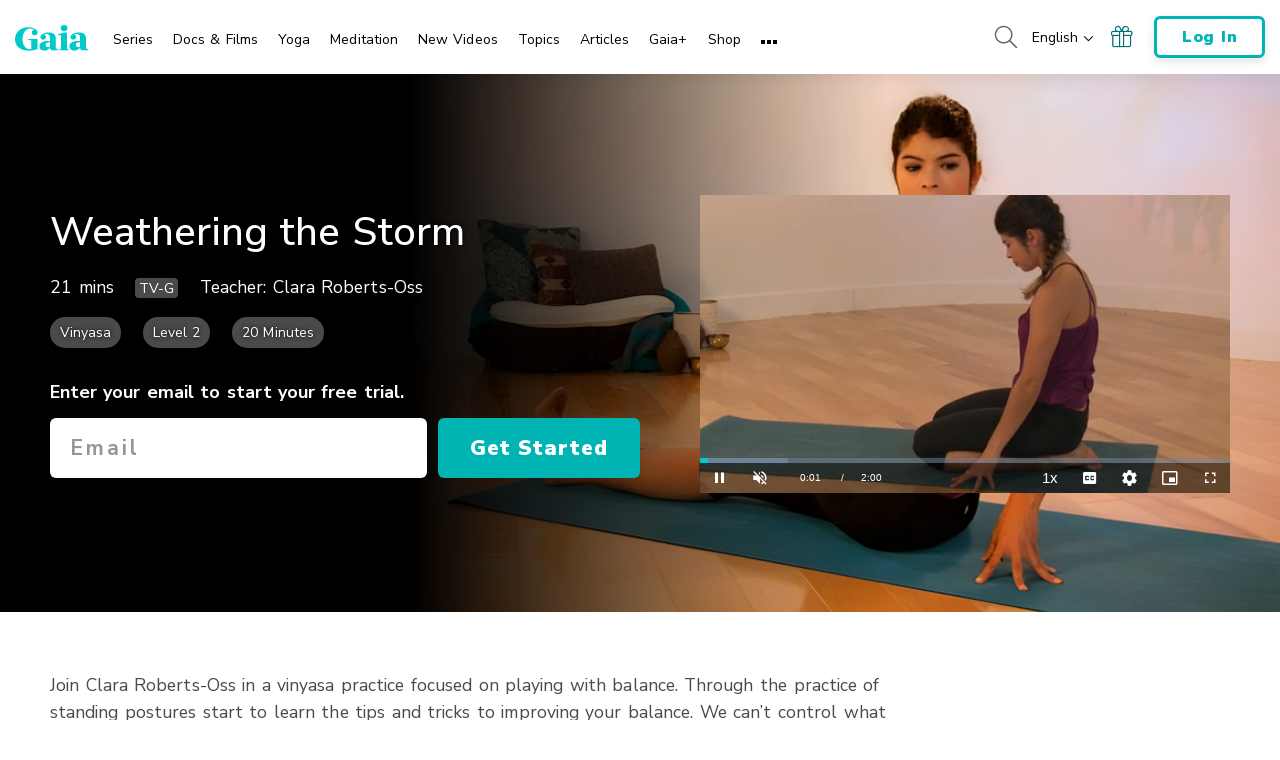

--- FILE ---
content_type: text/vtt; charset=utf-8
request_url: https://www.gaia.com/wp-content/themes/gaia-marketing-layer/assets/captions/4e033639-b947-40b1-b19e-8286c8d976ee/MY_Weathering_The_Storm_HD_Preview.vtt?hash=aeced423358f994475a22649391eeb68
body_size: 1369
content:
WEBVTT

00:00:00.000 --> 00:00:00.892 align:middle line:90%


00:00:00.892 --> 00:00:02.100 align:middle line:90%
>> Come sit up on your heels.

00:00:02.100 --> 00:00:04.715 align:middle line:84%
You can always sit on a block
if this is ever uncomfortable.

00:00:04.715 --> 00:00:06.180 align:middle line:84%
And then take your arms
out in front of you

00:00:06.180 --> 00:00:07.555 align:middle line:84%
so they're parallel
to the Earth,

00:00:07.555 --> 00:00:10.370 align:middle line:84%
and take your left elbow
underneath, right Eagle Arms.

00:00:10.370 --> 00:00:11.370 align:middle line:90%
Hands in outside Prayer.

00:00:11.370 --> 00:00:14.340 align:middle line:84%
You can hold onto
your thumbs or prayer.

00:00:14.340 --> 00:00:17.040 align:middle line:90%
Come stand up on your knees.

00:00:17.040 --> 00:00:22.610 align:middle line:84%
With the toes curled under,
step your right foot forward

00:00:22.610 --> 00:00:24.845 align:middle line:90%
into a Low Lunge.

00:00:24.845 --> 00:00:26.220 align:middle line:84%
With your back
toes curled under,

00:00:26.220 --> 00:00:28.120 align:middle line:84%
lift your back knee up off
the ground, full Eagle Pose.

00:00:28.120 --> 00:00:30.177 align:middle line:84%
Shift the weight forward
and cross your left leg

00:00:30.177 --> 00:00:31.010 align:middle line:90%
over your right one.

00:00:31.010 --> 00:00:31.730 align:middle line:90%
Toes float.

00:00:31.730 --> 00:00:32.530 align:middle line:90%
They touch.

00:00:32.530 --> 00:00:33.440 align:middle line:90%
They hook.

00:00:33.440 --> 00:00:36.540 align:middle line:90%
Do what works for you.

00:00:36.540 --> 00:00:38.960 align:middle line:84%
Lift the elbows up and move
the hands away from the face.

00:00:38.960 --> 00:00:42.880 align:middle line:90%


00:00:42.880 --> 00:00:44.630 align:middle line:90%
Soften the shoulders.

00:00:44.630 --> 00:00:45.880 align:middle line:90%
Relax the jaw.

00:00:45.880 --> 00:00:49.160 align:middle line:84%
Stay upright or bring
your elbows to your knees,

00:00:49.160 --> 00:00:51.130 align:middle line:84%
bringing the hips a
little bit lower down.

00:00:51.130 --> 00:00:54.460 align:middle line:90%
Can you remain still and clear?

00:00:54.460 --> 00:00:55.312 align:middle line:90%
Come on up to stand.

00:00:55.312 --> 00:00:57.520 align:middle line:84%
Reach the arms over head,
left knee in towards chest,

00:00:57.520 --> 00:00:59.520 align:middle line:84%
and then cross your left
pinky toe to your right

00:00:59.520 --> 00:01:00.990 align:middle line:84%
pinky toe, both
feet to the ground.

00:01:00.990 --> 00:01:01.790 align:middle line:90%
Inhale.

00:01:01.790 --> 00:01:03.644 align:middle line:90%
Reach the arms overhead.

00:01:03.644 --> 00:01:05.019 align:middle line:84%
And exhale, bow
forward and down.

00:01:05.019 --> 00:01:06.550 align:middle line:90%
Forward Fold.

00:01:06.550 --> 00:01:08.912 align:middle line:84%
Tilt your bum up towards the
sky, ribs towards thighs.

00:01:08.912 --> 00:01:10.870 align:middle line:84%
You can always put blocks
underneath your hands

00:01:10.870 --> 00:01:11.870 align:middle line:90%
or keep your knees bent.

00:01:11.870 --> 00:01:14.037 align:middle line:84%
If this ever feel like too
much, bring your big toes

00:01:14.037 --> 00:01:15.060 align:middle line:90%
to touch instead.

00:01:15.060 --> 00:01:16.685 align:middle line:84%
If you want to take
this a bit further,

00:01:16.685 --> 00:01:19.570 align:middle line:84%
walk your fingertips towards the
left front corner of your mat,

00:01:19.570 --> 00:01:22.060 align:middle line:84%
and even off the mat if
you can, and press your bum

00:01:22.060 --> 00:01:24.120 align:middle line:84%
towards the right back
corner of the room.

00:01:24.120 --> 00:01:26.430 align:middle line:84%
And you should feel a really
awesome outer hip stretch.

00:01:26.430 --> 00:01:28.180 align:middle line:84%
You may even feel this
in your side waist.

00:01:28.180 --> 00:01:33.757 align:middle line:90%


00:01:33.757 --> 00:01:36.090 align:middle line:84%
Come on back to center and
bring your big toes to touch.

00:01:36.090 --> 00:01:38.880 align:middle line:90%


00:01:38.880 --> 00:01:40.025 align:middle line:90%
Inhale into a Flat Back.

00:01:40.025 --> 00:01:41.150 align:middle line:90%
Lift your chest and exhale.

00:01:41.150 --> 00:01:43.070 align:middle line:84%
Step your left foot
back into Lunge Pose.

00:01:43.070 --> 00:01:46.410 align:middle line:90%


00:01:46.410 --> 00:01:48.750 align:middle line:84%
Right foot meets
at Downward Dog.

00:01:48.750 --> 00:01:51.400 align:middle line:84%
Inhale, coming forward
into Plank Pose.

00:01:51.400 --> 00:01:53.130 align:middle line:90%
And exhale, Child's Pose.

00:01:53.130 --> 00:01:56.180 align:middle line:90%
[MUSIC PLAYING]

00:01:56.180 --> 00:02:00.000 align:middle line:90%